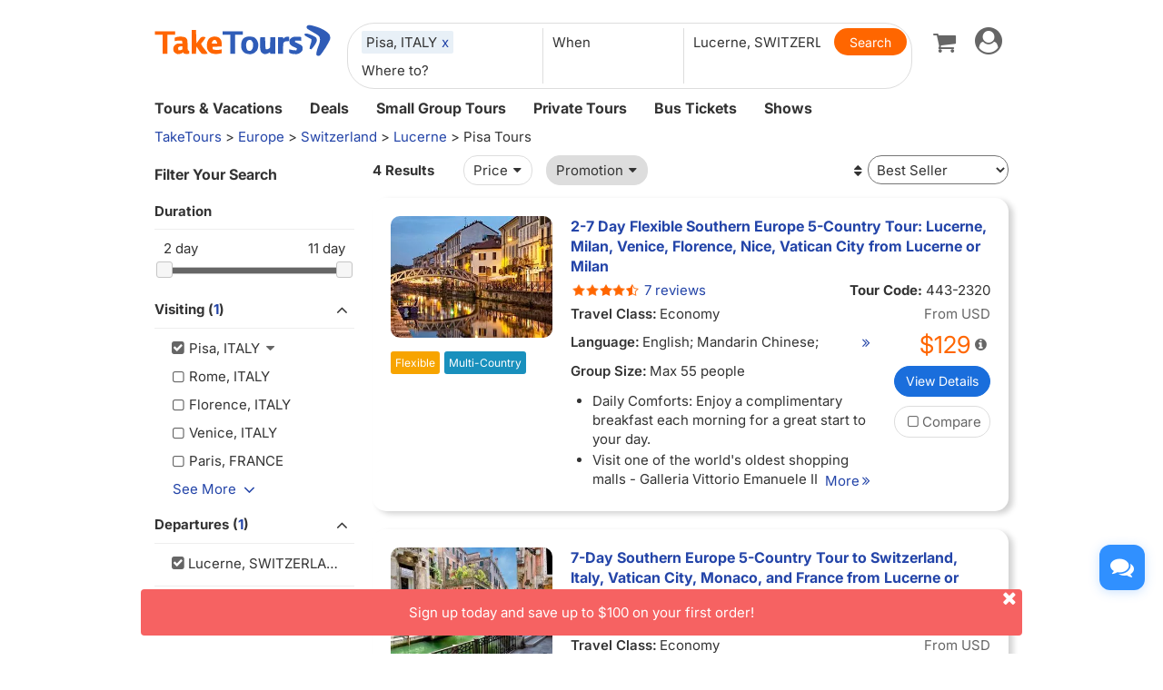

--- FILE ---
content_type: text/html
request_url: https://www.taketours.com/lucerne/pisa-tours/
body_size: 14231
content:
<!DOCTYPE html>
<html>
<head>
    <meta http-equiv="Content-Type" content="text/html; charset=UTF-8"/>
    <title>
        Pisa Tours from Lucerne with Discounted Prices and Deals - TakeTours
    </title>
    <meta name="keywords" content="Lucerne trip vacation packages sightseeing deals to Pisa tours from Lucerne"/>
    <meta name="description" content="Popular Lucerne to Pisa tours at the best prices. Discover all trip to Pisa tours from Lucerne with hotels and transportation included."/>
    
    <meta name="viewport" content="width=device-width, initial-scale=1.0, maximum-scale=1.0, minimum-scale=1.0, user-scalable=no">
    <link rel="shortcut icon" href="https://www.taketours.com/taketours.ico" type="image/x-icon"/>
<link href="/css/en/taketours/fontello.css" rel="stylesheet" type="text/css"/>
<link href="https://www.gotobus.com/css/jquery/jquery-ui.css?t=20251120.03" rel="stylesheet" type="text/css"/>
<link href="https://www.gotobus.com/css/html5/bootstrap.min.css?t=20251120.03" rel="stylesheet" type="text/css"/>
<link href="https://www.gotobus.com/css/html5/bootstrap-plugins.css?t=20251120.03" rel="stylesheet" type="text/css"/>
<link href="/css/en/taketours/base.css?t=20251120.03" rel="stylesheet" type="text/css"/>
<script type="text/javascript" src="https://www.gotobus.com/js/jquery/jquery-core.js?t=20251120.03"></script>
<script type="text/javascript" src="https://www.gotobus.com/js/init.base.js?t=20251120.03"></script>
<script type="text/javascript" src="/js/en/init.tour.js?t=20251120.03"></script>
<script type="text/javascript" src="https://www.gotobus.com/js/jquery/jquery-ui.js?t=20251120.03"></script>
<script type="text/javascript" src="https://www.gotobus.com/js/html5/bootstrap-core.js?t=20251120.03"></script>
<script type="text/javascript" src="https://www.gotobus.com/js/html5/bootstrap-plugins.js?t=20251120.03"></script>    <script language="javascript" src="/js/tour_search_v2.js?t=20251120.03"></script>
    <script language="javascript" src="/js/slide.js"></script>
    <script type="text/javascript">function restart_search_frame(is_mobile){toggle_search_frame(is_mobile, "204", "744", "", "", "");}</script>
    <script>
        $(document).ready(function () {
            $('.d_head_nav ul li a').addClass('default');
        });
        $(document).ready(function () {
            $('#d_nav li ul').hover(function () {
                    $(this).prev('li.d_list a.d_list_nav').addClass('active');
                },
                function () {
                    $(this).prev('li.d_list a.d_list_nav').removeClass('active');
                });
        });
        $(document).ready(function () {
            $('#d_nav').find('li').each(function () {
                if ($(this).find('ul').length > 0) {
                    $(this).hover(function () {
                            $(this).find('>ul').stop(true, true).slideDown(200);
                        },
                        function () {
                            $(this).find('>ul').stop(true, true).hide();
                        });
                }
            });
        });
    </script>
</head>
<body>
<script type="text/javascript">
			if(typeof(init_hybrid_app) != "undefined")
			{
				init_hybrid_app();
			}
		</script>
	
		<div class="container new-header-container">
			<header class="header header-content clearfix">
				<div class="logo pull-left"><a href="https://www.taketours.com"><img src="/images/logo.svg" title="TakeTours" alt="TakeTours" height="40"></a></div>
					
		<button type="button" class="pull-left toolbar-toggle navbar-toggle offcanvas-toggle visible-sm visible-xs" data-toggle="offcanvas" data-target="#toolbar-offcanvas" aria-expanded="false">
			<span class="sr-only">Toggle navigation</span>
			<span class="icon-bar"></span>
			<span class="icon-bar"></span>
			<span class="icon-bar"></span>
		</button>
	
					
		
		<script type="text/javascript" src="/js/tour_search_source.js?t=20251110.01" defer></script>
		<script type="text/javascript" src="/js/tour_search_frame_v6.js?t=20251110.01" defer></script>
	
			<div class="search-box-container search-box-container-new common-search-box-container">
				<div class="">
					<div id="yi-search" class="bg-col hidden-sm hidden-xs">
					<div class="center-block">
						
				<i id="search_box_close_icon" class="fa fa-lg icon-cancel-circled2 close-icon visible-sm visible-xs"></i>
			
						
		<form class="box-content" action="https://www.taketours.com/search/tour.do" method="get" id="search_tour_frame" onsubmit="return check_frame_params();">
			<div class="input-group">
				<div class="first-line clearfix">
					<div class="keywords">
						<label class="departure-city">Where to?</label>
						<div id="frame_destinations-dummy" class="ivy-custom-dummy d_search_city">
								<div class="d_search_city_div">
								<input class="d_search_input" style="width:100%;" placeholder="Where to?"/>
							</div>
						</div>
						<input type="hidden" id="frame_destinations" name="destinations" data-placeholder="Where to?"/>
						<div id="frame_destinations_overlay" class="destination_op none"></div>
					</div>
					
		
		<link href="https://www.gotobus.com/css/html5/daterangepicker.css" rel="preload" as="style" onload="this.onload=null;this.rel='stylesheet'"></link>
		<script type="text/javascript" src="https://www.gotobus.com/js/moment.min.js" defer></script>
		
		<script type="text/javascript" src="https://www.gotobus.com/js/moment-timezone.min.js" defer></script>
		<script type="text/javascript" src="https://www.gotobus.com/js/html5/daterangepicker.js" defer></script>
	
		<div class="departure col datesScopeSS">
			<label class="departure-date">
				When
			</label>
			
     
		<script type="module">
			   $('#date_range').daterangepicker({
					
			        "showDropdowns": true,
					
		"ranges": {
			'Tomorrow': [moment().add(1, 'days'), moment().add(1, 'days'), 2],
'Next 3 days': [moment(), moment().add(2, 'days'), 3],
'This Week': [moment().startOf('week'), moment().endOf('week'), 4],
'Next Week': [moment().add(1, 'week').startOf('week'), moment().add(1, 'week').endOf('week'), 5],
'This Month': [moment().startOf('month'), moment().endOf('month'), 6],
'Next Month': [moment().add(1, 'month').startOf('month'), moment().add(1, 'month').endOf('month'), 7],

		},
		"showCustomRangeLabel": true,
		"alwaysShowCalendars": true,
	
				
					"autoApply": true
			}, function(startDate, endDate, label, labelValue) {
				var start = startDate.format("YYYY-MM-DD");
				var end = endDate.format("YYYY-MM-DD");
				var start_us = startDate.format("MMM DD");
				var end_us = endDate.format("MMM DD");
				if(typeof label == 'undefined' || label == "Custom Range" || label == "")
		{
					
		if(start == end)
		{
			$('#date_range').find("span").html(start_us);
		}
		else
		{
			$('#date_range').find("span").html(start_us + " to " + end_us);
		}
	
			    		$('#searchByBar').val(1);
		}
		else
		{
			    	  $('#date_range').find("span").html(label);
			    	  $('#searchByBar').val(labelValue);
		}
				$('#date_range_start').val(start);
				$('#date_range_end').val(end);
			  });
			
		</script>
	
		<div class="flex-fill date-range tt-date-range" id="date_range" placeholder="When" custom_range_hyphen=" to " fullscreen_title="Select Date Range">
			<span class="datesScopeC"></span>
			
          <input type="hidden" id="searchByBar" name="searchByBar" value="0"/>
          <input type="hidden" id="date_range_start" name="date_range_start" value=""/>
          <input type="hidden" id="date_range_end" name="date_range_end" value=""/>
			
		<input type="hidden" id="search_by" value="When"/>
		<input type="hidden" id="frame_start_dates" name="start_dates"/>
	
				</div>
	
		</div>
	
					<div class="departure-city">
						<label id="frame_dep_ids_span" class="departure-city">From Where?</label>
						<div id="frame_dep_ids-dummy" class="ivy-custom-dummy d_search_city">
							<div class="d_search_city_div">
								<input class="d_search_input" placeholder="From Where?"/>
							</div>
						</div>
						<input type="hidden" id="frame_dep_ids" name="dep_ids" data-placeholder="From Where?"/>
						<div id="frame_dep_ids_overlay" class="destination_op none"></div>
				</div>
				<div class="submit">
					  <i class="fa fa-lg icon-search" onclick="$('#search_tour_frame').submit();"></i>
					  <input type="button" class="common-search-btn standardBut_Orange" value="Search" onclick="$('#search_tour_frame').submit();"/>
					<input type="submit" class="standardBut_Orange" value="Show Tours" normal_class="standardBut_Orange" disabled_class="btn btn-default disabled" default_text="Show Tours" matched_text_format="Show {0} Tours" not_matched_text="No match" style="width:176px;"/>
				</div>
			</div>
			</div>
			<input type="hidden" name="keywords" id="frame_keywords"/>
			<input type="hidden" id="frame_advance_back" value=""/>
			
		</form>
		<textarea id="frame_tour_search_ajax_data" class="none"></textarea>
	
					</div>
				</div>
			</div>
			</div>
		
					<div class="new-header">
						<div class="top-right pull-right hidden-xs">
					<ul class="list-unstyled">
						
		<li class="dropdown">
			<span data-toggle="dropdown" class="dropdown-toggle"><i class="fa fa-lg icon-globe"></i> EN</span>
			<ul role="menu" class="dropdown-menu">
				<li><a href="https://www.taketours.cn/?from=TT">Chinese (Simplified)</a></li>
			</ul>
		</li>
	
						
			<li class="dropdown" id="select_currency">
				<a href="" class="dropdown-toggle last-border lan_current_currency" data-toggle="dropdown"></a>
				<ul class="dropdown-menu" role="menu">
					
				<li><a href="javascript:void(0);" onclick="switch_currency('cad_currency');" class="lan_cad_currency">C$ CAD</a></li>
			
				<li><a href="javascript:void(0);" onclick="switch_currency('eur_currency');" class="lan_eur_currency">€ EUR</a></li>
			
				<li><a href="javascript:void(0);" onclick="switch_currency('cny_currency');" class="lan_cny_currency">￥ RMB</a></li>
			
				<li><a href="javascript:void(0);" onclick="switch_currency('usd_currency');" class="lan_usd_currency">$ USD</a></li>
			
				</ul>
				<input type="hidden" id="page_switch_currency" name="page_need_switch_currency" value="1"/>
				
				<input type="hidden" id="info_lan_cad_currency" name="info_lan_cad_currency" value="cad" form_usd_rate="1.40280500" symbol="C$"/>
			
				<input type="hidden" id="info_lan_eur_currency" name="info_lan_eur_currency" value="eur" form_usd_rate="0.86497300" symbol="€"/>
			
				<input type="hidden" id="info_lan_cny_currency" name="info_lan_cny_currency" value="cny" form_usd_rate="7.11980000" symbol="￥"/>
			
				<input type="hidden" id="info_lan_usd_currency" name="info_lan_usd_currency" value="usd" form_usd_rate="1" symbol="$"/>
			
			</li>
		
								
		<li>
			<a href="https://www.taketours.com/help" title="Support"><span class="new-help-icon"><i class="fa icon-help"></i></span></a>
		</li>
	
						
		<li class="dropdown" style="padding-right: 0px;">
		  <span data-toggle="dropdown" class="dropdown-toggle" href=""><i class="fa fa-lg icon-phone"></i></span>
			<ul role="menu" class="dropdown-menu">
				<li><a href="javascript:void(0);">+1-617-500-7002</a></li>
			</ul>
		</li>
	
								<li><a href="/cart/view?time=1762758396" id="lan_shopping_cart_new" title="Shopping Cart"><i class="icon-basket fa-lg"></i></a></li>
								<li id="tt_responsive_head_login" class="dropdown">
								    <a data-toggle="dropdown" class="dropdown-toggle" href="https://www.taketours.com/app/user-login.htm"><i class="icon-user-circle fa-lg"></i><i class="icon-angle-down"></i></a>
								    <ul role="menu" class="dropdown-menu">
								      <li><a href="https://www.taketours.com/app/user-login.htm" title="Log in or sign up"><i class="fa fa-lg icon-user"></i>Log in / Sign up</a></li>
								      
		<li>
			<a id="notification_span" href="https://www.taketours.com/app/member/notification/notification-status-list" title="Notifications">
					<i class="fa icon-mail-alt fa-lg"></i> Notifications
			</a>
		</li>
	
								      
		<li><a href="https://www.taketours.com/cgi-bin/ce.fcgi?a=my_wishlist" id="wishlist_head" title="My Wishlist"><i class="icon-heart-empty fa-lg"></i> My Wishlist</a></li>
	
								    </ul>
								</li>
					</ul>
				</div>
			</div>
					<div id="mobile-nav" class="new-mobile-header">
						<div>
						  <div>
					
		<button type="button" class="userbar-toggle navbar-toggle offcanvas-toggle" data-toggle="offcanvas" data-target="#navbar-offcanvas" aria-expanded="false">
			<span class="sr-only">Toggle navigation</span>
			<span class="icon-user-circle fa-2x"></span>
		</button>
	
					<span class="shopping-cart pull-right">
						<a id="lan_shopping_cart_nav" href="/cart/view?time=1762758396" title="Shopping Cart"><i class="icon-basket fa-lg"></i></a>
					</span>
				</div>
						  
		<div class="navbar-offcanvas navbar-offcanvas-right" id="toolbar-offcanvas">
			<ul class="nav">
				<li><a href="https://www.taketours.com/tours/">Tours &amp; Vacations</a></li>
				<li><a href="https://www.taketours.com/deals/">Deals</a></li>
				<li><a href="https://www.taketours.com/small-group-tours/">Small Group Tours</a></li>
				<li><a href="https://www.taketours.com/private-tours/">Private Tours</a></li>
				<li><a href="https://www.gotobus.com/bus-tickets/">Bus Tickets</a></li>
				<li><a href="https://www.taketours.com/las-vegas-nv/gigi-leung-in-concert-somewhere-in-time-las-vegas.html">Shows</a></li>
			</ul>
		</div>
	
				
		<div class="navbar-offcanvas navbar-offcanvas-right" id="navbar-offcanvas">
			<ul class="nav">
				<li id="welcome_span_nav">
					<a class="user" href="https://www.taketours.com/app/user-login.htm">
						<i class="fa icon-user fa-lg"></i> Log in / Sign up
					</a>
				</li>
				
           <li><a class="lan_current_currency_mb tt-currency" onclick="toggle_currency_mb();"></a></li>
		   <li class="currency-box-mb" style="display:none;">
			   <ul>
			     
				<li><a href="javascript:void(0);" onclick="switch_currency('cad_currency');" class="lan_cad_currency">C$ CAD</a></li>
			
				<li><a href="javascript:void(0);" onclick="switch_currency('eur_currency');" class="lan_eur_currency">€ EUR</a></li>
			
				<li><a href="javascript:void(0);" onclick="switch_currency('cny_currency');" class="lan_cny_currency">￥ RMB</a></li>
			
				<li><a href="javascript:void(0);" onclick="switch_currency('usd_currency');" class="lan_usd_currency">$ USD</a></li>
			
			   </ul>
		   </li>
		
				<li class="account-item-mb"><a href="https://www.taketours.com/app/member/account"><i class="fa fa-lg icon-gauge"></i> My Account</a></li>
				
		<li>
			<a id="notification_span_nav" href="https://www.taketours.com/app/member/notification/notification-status-list" title="Notifications">
					<i class="fa icon-mail-alt fa-lg"></i> Notifications
			</a>
		</li>
	
				
		<li><a href="https://www.taketours.com/cgi-bin/ce.fcgi?a=my_wishlist" id="wishlist_head_nav" title="My Wishlist"><i class="icon-heart-empty fa-lg"></i> My Wishlist</a></li>
	
				
		<li>
			<a href="https://www.taketours.com/help"><span class="new-help-icon"><i class="fa icon-help"></i></span> Support</a>
		</li>
	
				
		<li>
		  <a href="javascript:void(0);"><i class="fa fa-lg icon-phone"></i>+1-617-500-7002</a>
		</li>
	
				
     <li class="language-item-mb"><a href="https://www.taketours.cn/?from=TT"><i class="fa fa-lg icon-globe"></i> Chinese (Simplified)</a></li>
	
			</ul>
		</div>
	
			</div>
		</div>
			</header>		
			
		<div id="fixed-searchbar-wrapper" class="visible-xs visible-sm">
			<div id="fixed-searchbar" class="container" style="width:100%;background-color:#fff;z-index:99;padding:0 15px;">
				<div style="font-size:18px;border:1px solid #ddd;border-radius:15px;padding:10px;margin:10px 0;cursor:pointer;display:flex;align-items:center;" onclick="goto_search_box();">
					<i class="icon-search" style="color:#666;margin-right:5px;"></i>
					<span style="color:#666;">Search for a place</span>
				</div>
			</div>
		</div>
	
		<script type="text/javascript" defer>
			function goto_search_box()
			{
					$(".search-reasults-text").closest(".container").hide();
					$(".search-box-container").find(".slider_range").addClass("slider_lg");
				$(".search-box-container").addClass("yi-search-mb-container");
				$(".search-box-container.common-search-box-container").insertBefore("#fixed-searchbar-wrapper");
				$(".new-header-container #fixed-searchbar").hide();
				$(document.body).append("<div class='ui-widget-overlay search-box-overlay'></div>");
		    $(".search-box-overlay").css("opacity", 0.6);
		    $("#search_box_close_icon").on('click',function(event){
		    	 $(".search-box-overlay").remove();
					$(".new-header-container #fixed-searchbar").show();
					$(".search-box-container.common-search-box-container").insertBefore(".new-header-container .new-header");
					$(".search-box-container").removeClass("yi-search-mb-container");
						$(".search-box-container").find(".slider_range").removeClass("slider_lg");
		    	 $(".search-reasults-text").closest(".container").show();
		    });
			}
		</script>
	
		</div>
		<script type="text/javascript" defer>
			$(document).ready(function() {
				tour_cookie_login("https://www.taketours.com/cgi-bin/app.fcgi", "https://www.taketours.com/cgi-bin/app.fcgi", "https://www.taketours.com/cgi-bin/ce.fcgi");
				switch_currency();
			});
		</script>
		<script type="text/javascript" src="/js/second_line.js" async></script>
		
		<script type="text/javascript" defer>
			$(function(){
				if("www.taketours.com" != "" && (location.hostname != "www.taketours.com" || document.domain != "www.taketours.com"))
				{
					return;
				}
				if($('.ask-question-icon').length > 0)
				{
					return;
				}
				if(typeof(is_hybrid_app) != "undefined" && is_hybrid_app())
				{
					return;
				}
				var askQuestionIcon = $('<div class="ask-question-icon " style="z-index:1001;position: fixed;right:20px;bottom:70px;"></div>');
				var askQuestionIconA = $('<span style="cursor:pointer;"></span>');
				var askQuestionIconAI = $('<i style="box-shadow: 0px 2px 12px 0 rgba(48, 144, 255, .25);font-size: 26px;display: inline-flex;background-color: #3090ff;color: #fff;padding: 12px 7px;border-radius: 12px;" class="icon-chat fa-2x"></i>');
				askQuestionIconA.append(askQuestionIconAI);
				askQuestionIcon.append(askQuestionIconA);
				$('body').append(askQuestionIcon);
				if($('.ivychat-click-desktop').length > 0 && $('.ivychat-click-mobile').length > 0)
				{
					$(".ask-question-icon").hide();
				}
				else
				{
					if($('.ivychat-click-mobile').length > 0)
					{
						$(".ask-question-icon").addClass("hidden-xs");
					}
					var u = navigator.userAgent;
					if(u.match(/Android/i)||u.match(/iPhone|iPad|iPod/i)){
						var icon = document.querySelector(".ask-question-icon");
						icon.addEventListener("touchmove", function(e) {
							var maxW = document.documentElement.clientWidth - icon.offsetWidth;
							var maxH = document.documentElement.clientHeight - icon.offsetHeight;
							e.preventDefault();
							var ev = e || window.event;
							var touch = ev.targetTouches[0];
							var Left = touch.clientX - icon.offsetWidth / 2;
							var Top = touch.clientY - icon.offsetHeight / 2;
							if (Left < 0) {
								Left = 0;
							} else if (Left >= maxW) {
								Left = maxW;
							}
							if (Top < 0) {
								Top = 0;
							} else if (Top >= maxH) {
								Top = maxH;
							}
							icon.style.right = (maxW - Left) + "px";
							icon.style.bottom = (maxH - Top) + "px";
						},false);
					}
				}
				
		var askQuestionSlider = $('<div id="ask-question-slider" class="ask-question-slider" style="position:fixed;bottom:0;z-index:2000;overflow:hidden;background:#fff;display:none;"><div style="height:100%;" class="ask-content"><div class="ask-loading" style="height:100%;display:flex;justify-content: center;align-items:center;"><img src="/images/large-loading.gif"/></div></div></div>');
		$("body").append(askQuestionSlider);
		var u = navigator.userAgent;
		if(u.match(/Android/i)||u.match(/iPhone|iPad|iPod/i)){
			$('.ask-question-slider').css('width','100%');
			$('.ask-question-slider').css('height','100%');
			$('.ask-question-slider').css('right',0);
			$('.ask-question-slider').css('bottom',0);
			$('.ask-question-slider').css('border-radius','');
			$('.ask-question-slider').css('box-shadow','');
		}else{
			$('.ask-question-slider').css('width','375px');
			$('.ask-question-slider').css('height','600px');
			$('.ask-question-slider').css('right','20px');
			$('.ask-question-slider').css('bottom',0);
			$('.ask-question-slider').css('border-radius','10px 10px 0 0');
			$('.ask-question-slider').css('box-shadow','0 0 20px #ccc');
		}
		$(".ask-question-icon").click(function(e) {
			e.preventDefault();
			$(".ask-question-slider").fadeIn(500);
			if(u.match(/Android/i)||u.match(/iPhone|iPad|iPod/i)){
				$("body").css('overflow',"hidden");
			}
			if ($('.ask-content iframe.chat').length === 0) {
				var iframe=$('<iframe src="https://www.taketours.com/chat/live-taketours.html" class="chat" scrolling="no" style="height:100%;width:100%;border:none;" name="chatframe"></iframe>');
				$('.ask-content').append(iframe);
				$("iframe.chat").on("load", function(){
					$('.ask-loading').hide();
				});
			}
            $("i.icon-chat").removeClass("icon-chat-shimmer");
		});
	
				$(".ivychat-click").click(function() {
					$(".ask-question-icon").click();
				});
			});
		</script>
	
	
		<nav id="site-nav" class="navbar hidden-sm hidden-xs clearfix">
		 	 <div class="container">
					<div class="navbar-default collapse navbar-collapse">
						<ul class="nav navbar-nav">
							<li class="dropdown ">
							<a class="dropdown-toggle"  role="button" href="https://www.taketours.com/tours/" style="padding-left:0px;">Tours & Vacations</a>
							    <div class="dropdown-menu tour-vacation-menu" role="menu">
					<div class="tour-vacation-menu-box">
						<div class="menu-group">
					<div class="menu-item default-menu active" region="northern-america">
						<dl class="recommend-menu">
							<dt>
								North America <i class="icon-angle-right fa-lg"></i>						
							</dt>
						</dl>
					</div>
				
					<div class="menu-item " region="europe">
						<dl class="recommend-menu">
							<dt>
								<a href="/europe/">Europe <i class="icon-angle-right fa-lg"></i></a>						
							</dt>
						</dl>
					</div>
				
					<div class="menu-item " region="latin-america">
						<dl class="recommend-menu">
							<dt>
								<a href="/latin-america/">Latin America <i class="icon-angle-right fa-lg"></i></a>						
							</dt>
						</dl>
					</div>
				
					<div class="menu-item " region="asia">
						<dl class="recommend-menu">
							<dt>
								<a href="/asia/">Asia <i class="icon-angle-right fa-lg"></i></a>						
							</dt>
						</dl>
					</div>
				
					<div class="menu-item " region="africa">
						<dl class="recommend-menu">
							<dt>
								<a href="/africa/">Africa <i class="icon-angle-right fa-lg"></i></a>						
							</dt>
						</dl>
					</div>
				
					<div class="menu-item " region="New Zealand">
						<dl class="recommend-menu">
							<dt>
								Oceania <i class="icon-angle-right fa-lg"></i>						
							</dt>
						</dl>
					</div>
				</div>
						
					<div class="sub-menu default-menu active" region="northern-america">
						
						<div class="row-sub">
							<span class="label-sub">
							<a href="/west-coast-tours/">US West</a>
							</span>
							<ul class="city-list clearfix">
							 <li><a href="/los-angeles-ca/">Los Angeles</a></li><li><a href="/san-francisco-ca/">San Francisco</a></li><li><a href="/las-vegas-nv/">Las Vegas</a></li><li><a href="/yosemite-national-park-tours/">Yosemite</a></li><li><a href="/denver-co/">Denver</a></li><li><a href="/hawaii/">Hawaii</a></li>
							</ul>
						</div>
					
						<div class="row-sub">
							<span class="label-sub">
							<a href="/east-coast-tours/">US East</a>
							</span>
							<ul class="city-list clearfix">
							 <li><a href="/new-york-ny/">New York</a></li><li><a href="/niagara-falls-ny/">Niagara Falls</a></li><li><a href="/washington-dc/">Washington DC</a></li><li><a href="/boston-ma/">Boston</a></li><li><a href="/miami-fl/">Miami / Orlando</a></li><li><a href="/philadelphia-pa/">Philadelphia</a></li>
							</ul>
						</div>
					
						<div class="row-sub">
							<span class="label-sub">
							<a href="/national-park/">US National Park</a>
							</span>
							<ul class="city-list clearfix">
							 <li><a href="/grand-canyon-tours/">Grand Canyon</a></li><li><a href="/antelope-canyon-tours/">Antelope Canyon</a></li><li><a href="/yellowstone-tours/">Yellowstone</a></li><li><a href="/mount-rushmore-national-memorial-tours/">Mount Rushmore</a></li><li><a href="/yosemite-national-park-tours/">Yosemite</a></li><li><a href="/alaska/">Alaska</a></li>
							</ul>
						</div>
					
						<div class="row-sub">
							<span class="label-sub">
							<a href="/canadian-rockies-tours/">Canadian Rockies & Canada West</a>
							</span>
							<ul class="city-list clearfix">
							 <li><a href="/vancouver/">Vancouver</a></li><li><a href="/calgary/">Calgary</a></li><li><a href="/banff-national-park/">Banff National Park</a></li><li><a href="/jasper-national-park/">Jasper National Park</a></li><li><a href="/yoho-national-park/">Yoho National Park</a></li><li><a href="/canadian-rockies-tours/columbia-icefield/">Columbia Icefield</a></li>
							</ul>
						</div>
					
						<div class="row-sub">
							<span class="label-sub">
							<a href="/eastern-canada/">Canada East</a>
							</span>
							<ul class="city-list clearfix">
							 <li><a href="/toronto/">Toronto</a></li><li><a href="/montreal/">Montreal</a></li><li><a href="/quebec-city/">Quebec City</a></li><li><a href="/niagara-falls-canada-tours/">Candian Niagara Falls</a></li><li><a href="/ottawa/">Ottawa</a></li><li><a href="/prince-edward-island/">Prince Edward Island</a></li>
							</ul>
						</div>
					
					</div>
				
					<div class="sub-menu " region="europe">
						
						<div class="row-sub">
							<span class="label-sub">
							Western Europe
							</span>
							<ul class="city-list clearfix">
							 <li><a href="/france/">France</a></li><li><a href="/united-kingdom/">United Kingdom</a></li><li><a href="/germany/">Germany</a></li><li><a href="/netherlands/">Netherlands</a></li><li><a href="/belgium/">Belgium</a></li><li><a href="/austria/">Austria</a></li>
							</ul>
						</div>
					
						<div class="row-sub">
							<span class="label-sub">
							Southern Europe
							</span>
							<ul class="city-list clearfix">
							 <li><a href="/italy/">Italy</a></li><li><a href="/spain/">Spain</a></li><li><a href="/portugal/">Portugal</a></li><li><a href="/greece/">Greece</a></li><li><a href="/vatican-city/">Vatican City</a></li>
							</ul>
						</div>
					
						<div class="row-sub">
							<span class="label-sub">
							Eastern Europe
							</span>
							<ul class="city-list clearfix">
							 <li><a href="/poland/">Poland</a></li><li><a href="/czech-republic">Czech Republic</a></li><li><a href="/hungary">Hungary</a></li><li><a href="/slovakia/">Slovakia</a></li><li><a href="/balkans">Balkan</a></li>
							</ul>
						</div>
					
						<div class="row-sub">
							<span class="label-sub">
							Northern Europe
							</span>
							<ul class="city-list clearfix">
							 <li><a href="/sweden/">Sweden</a></li><li><a href="/norway/">Norway</a></li><li><a href="/denmark/">Denmark</a></li><li><a href="/iceland/">Iceland</a></li><li><a href="/estonia/">Estonia</a></li><li><a href="/latvia/">Latvia</a></li>
							</ul>
						</div>
					
						<div class="row-sub">
							<span class="label-sub">
							Central
							</span>
							<ul class="city-list clearfix">
							 <li><a href="/switzerland/">Switzerland</a></li><li><a href="/austria/">Austria</a></li><li><a href="/bosnia-and-herzegovina/">Bosnia and Herzegovina</a></li>
							</ul>
						</div>
					
					</div>
				
					<div class="sub-menu " region="latin-america">
						
						<div class="row-sub">
							<span class="label-sub">
							<a href="/mexico/">Mexico</a>
							</span>
							<ul class="city-list clearfix">
							 <li><a href="/cancun/">Cancun and Riviera Maya</a></li><li><a href="/mexico-city/">Mexico City</a></li>
							</ul>
						</div>
					
						<div class="row-sub">
							<span class="label-sub">
							South America
							</span>
							<ul class="city-list clearfix">
							 <li><a href="/peru/">Peru</a></li><li><a href="/bolivia/">Bolivia</a></li><li><a href="/brazil/">Brazil</a></li><li><a href="/argentina/">Argentina</a></li>
							</ul>
						</div>
					
						<div class="row-sub">
							<span class="label-sub">
							Caribbean
							</span>
							<ul class="city-list clearfix">
							 <li><a href="/aruba/">Aruba</a></li>
							</ul>
						</div>
					
					</div>
				
					<div class="sub-menu " region="asia">
						
						<div class="row-sub">
							<span class="label-sub">
							East Asia
							</span>
							<ul class="city-list clearfix">
							 <li><a href="/japan/">Japan</a></li><li><a href="/south-korea/">South Korea</a></li>
							</ul>
						</div>
					
						<div class="row-sub">
							<span class="label-sub">
							Southeast Asia
							</span>
							<ul class="city-list clearfix">
							 <li><a href="/vietnam/">Vietnam</a></li>
							</ul>
						</div>
					
						<div class="row-sub">
							<span class="label-sub">
							South Asia
							</span>
							<ul class="city-list clearfix">
							 <li><a href="/india/">India</a></li>
							</ul>
						</div>
					
						<div class="row-sub">
							<span class="label-sub">
							West Asia
							</span>
							<ul class="city-list clearfix">
							 <li><a href="/turkey/">Turkey</a></li>
							</ul>
						</div>
					
					</div>
				
					<div class="sub-menu " region="africa">
						
						<div class="row-sub">
							<span class="label-sub">
							Nothern Afirca
							</span>
							<ul class="city-list clearfix">
							 <li><a href="/morocco/">Morocco</a></li><li><a href="/egypt/">Egypt</a></li>
							</ul>
						</div>
					
					</div>
				
					<div class="sub-menu " region="New Zealand">
						
						<div class="row-sub">
							<span class="label-sub">
							<a href="/new-zealand/">New Zealand</a>
							</span>
							<ul class="city-list clearfix">
							 
							</ul>
						</div>
					
					</div>
				
					</div>
			  </div>
							</li>	
							<li class="">
                            <a href="https://www.taketours.com/deals/">Deals</a>
							</li>
							<li class="dropdown">
								<a class="dropdown-toggle" role="button"  href="https://www.taketours.com/small-group-tours/">Small Group Tours</a>
							</li>
							<li class=""><a href="https://www.taketours.com/private-tours/">Private Tours</a></li>								
							<li class=""><a href="https://www.gotobus.com/bus-tickets/">Bus Tickets</a></li>							
						<li class=""><a href="https://www.taketours.com/las-vegas-nv/gigi-leung-in-concert-somewhere-in-time-las-vegas.html">Shows</a></li>
						</ul>
					</div>
			 </div>	
		  </nav>
<style>.d_menu{margin:auto;max-width:960px;padding:5px;background-color:#F2F2F2;border-bottom:1px solid #CCCCCC;}#d_menuL{	max-width:720px;}#d_menuR{	overflow:hidden;}.d_right{position:relative;padding:5px;background-color:#FFFFFF;box-shadow:0 0 5px #999999;border-radius:4px;}.d_map{position:absolute;bottom:5px;padding:2px 8px;background-color:#FFFFFF;}</style><script type="text/javascript">$(document).ready(function() {$("#fixed-searchbar-wrapper span").text("Pisa Tours from Lucerne").css("color", "")});</script>
<div id='searchbox'>
    
</div>
<div class="container search-reasults-container">
    <div class="row">
        <div class="search-reasults-bre n_statenav col-md-12 ivy-app-hidden">
            <div style="white-space:nowrap;overflow:hidden;text-overflow:ellipsis;"><span><a href="/">TakeTours</a> &gt;</span> <span><a href="https://www.taketours.com/europe/">Europe</a> &gt;</span> <span><a href="https://www.taketours.com/switzerland/">Switzerland</a> &gt;</span> <span><a href="https://www.taketours.com/lucerne/">Lucerne</a></span> &gt; Pisa Tours</div>
		
			<script type="application/ld+json">
			{
			  "@context": "http://schema.org",
	  		"@type": "BreadcrumbList",
	  		"itemListElement": [
	  		{
		    "@type": "ListItem",
		    "position": 1,
		   	"item": {
		    "@id": "https://www.taketours.com",
		    "name": "TakeTours"
		    }
	  },{
		    "@type": "ListItem",
		    "position": 2,
		   	"item": {
		    "@id": "https://www.taketours.com/europe/",
		    "name": "Europe"
		    }
	  },{
		    "@type": "ListItem",
		    "position": 3,
		   	"item": {
		    "@id": "https://www.taketours.com/switzerland/",
		    "name": "Switzerland"
		    }
	  },{
		    "@type": "ListItem",
		    "position": 4,
		   	"item": {
		    "@id": "https://www.taketours.com/lucerne/",
		    "name": "Lucerne"
		    }
	  },{
		    "@type": "ListItem",
		    "position": 5,
		   	"item": {
		    "@id": "/lucerne/pisa-tours/",
		    "name": "Pisa Tours"
		    }
	  }
	  		]
			}
		</script>
        </div>
        <div class="col-md-3 filter-sidebar widget">
            <input type="hidden" name="routeId" id="routeId" value="260690"/>
            <input type="hidden" name="pageNum" id="pageNum" value="1"/>
            <input type="hidden" name="search_pids" id="search_pids" value="23204,193258,197652,201082"/>
            <input type="hidden" name="search_total" id="search_total" value="4"/>
            <input id="searchTour" value="https://www.taketours.com/search/tour.do" type="hidden"/>
            <form action="https://www.taketours.com/search/tour.do" method="get" onsubmit="" class="ivySchedulesForm" id="tour_search" name="tour_search">
                <input type="hidden"  value="744"  name="dep_ids"  id="dep_ids"  />
<input type="hidden"  value=""  name="attractions"  id="attractions"  />
<input type="hidden"  value="204"  name="destinations"  id="destinations"  />
<input type="hidden"  value=""  name="season_groups"  id="season_groups"  />
<input type="hidden"  value=""  name="min_price"  id="min_price"  />
<input type="hidden"  value=""  name="max_price"  id="max_price"  />
<input type="hidden"  value=""  name="lowest_price"  id="lowest_price"  />
<input type="hidden"  value=""  name="left_point"  id="left_point"  />
<input type="hidden"  value=""  name="right_point"  id="right_point"  />
<input type="hidden"  value=""  name="promotion_type"  id="promotion_type"  />
<input type="hidden"  value=""  name="pageNum"  id="pageNum"  />
<input type="hidden"  value=""  name="keywords"  id="keywords"  />
<input type="hidden"  value=""  name="order"  id="order"  />
<input type="hidden"  value=""  name="duration"  id="duration"  />
<input type="hidden"  value=""  name="start_dates"  id="start_dates"  />
<input type="hidden"  value=""  name="regions"  id="regions"  />
<input type="hidden"  value=""  name="endingCities"  id="endingCities"  />
<input type="hidden"  value=""  name="product_group"  id="product_group"  />
<input type="hidden"  value="204"  name="fdes"  id="fdes"  />
<input type="hidden"  value="744"  name="fdep"  id="fdep"  />
<input type="hidden"  value=""  name="fkys"  id="fkys"  />
<input type="hidden"  value=""  name="fdur"  id="fdur"  />
<input type="hidden"  value=""  name="fst"  id="fst"  />
<input type="hidden"  value=""  name="fres"  id="fres"  />
<input type="hidden"  value=""  name="airport_pick_up"  id="airport_pick_up"  />
<input type="hidden"  value=""  name="filterRegions"  id="filterRegions"  />
<input type="hidden"  value=""  name="filterDestinations"  id="filterDestinations"  />
<input type="hidden"  value=""  name="filterAttractions"  id="filterAttractions"  />
<input type="hidden"  value=""  name="filterDepartures"  id="filterDepartures"  />
<input type="hidden"  value=""  name="filterEndingCities"  id="filterEndingCities"  />
<input type="hidden"  value=""  name="filterDurations"  id="filterDurations"  />
<input type="hidden"  value=""  name="filterMaxPrice"  id="filterMaxPrice"  />
<input type="hidden"  value=""  name="filterMinPrice"  id="filterMinPrice"  />
<input type="hidden"  value=""  name="filterStartDates"  id="filterStartDates"  />
<input type="hidden"  value=""  name="filterPromotions"  id="filterPromotions"  />
<input type="hidden"  value=""  name="filterKeywords"  id="filterKeywords"  />
<input type="hidden"  value=""  name="filterLanguages"  id="filterLanguages"  />
<input type="hidden"  value=""  name="filterGroupSize"  id="filterGroupSize"  />
<input type="hidden"  value=""  name="filterTravelClass"  id="filterTravelClass"  />
<input type="hidden"  value=""  name="filterFeatures"  id="filterFeatures"  />

            </form>
            <div class="filter">
                <div style="padding: 10px 0" class="font16"><strong>Filter Your Search</strong></div>
                <div class="sub-filter">
                    <div name="tour_filter" class="tour-filter-line"><h3 class="filter-title clearfix">Duration</h3><div class="filter-item"><div class="duration_range clearfix"><div class="pull-left"><span class="duration_min">2</span> day</div><div class="pull-right"><span class="duration_max">11</span> day</div></div><div id="duration_slider_range" class="slider_range"></div><input type="hidden" id="start_days" class="start_range_days" name="start_days" value="2"/><input type="hidden" id="end_days" class="end_range_days" name="end_days" value="11"/></div></div>
                    <h3 class="filter-title clearfix" onclick="toggle_filter('visiting')">Visiting (<strong style="color:#2344a8;">1</strong>)<i alt="down" id="filter_icon_down_visiting" class="icon-angle-up fa-lg icon-filter" style="display: block;"></i><i alt="up" id="filter_icon_up_visiting" class="icon-angle-down fa-lg icon-filter" style="display: none;"></i></h3><div class="filter-item scroll" id="filter_visiting"><dl onclick="showOrHideChild(event,this);"><dd class="clearfix"><i class="icon-ok-squared" style="color: #666;" readonly value="204"></i><span class="city-name">Pisa, ITALY<i name="icon" class="icon-down-dir"></i></span></dd><div class="city-box adjust-box" style="display: none;"><div style="margin-top:10px;margin-bottom:5px;white-space: nowrap;"><a href="javascript:void(0);" onclick="clearFilterCheckbox(this,'filterAttractions')" style="font-size:12px;color:#4a75d8;">Clear</a><i class="floatR icon-cancel" onclick="$(this).parent().parent().parent().find('.icon-up-dir').attr('class','icon-down-dir');$(this).parent().parent().hide();$('#filter_visiting').attr('style','');"></i></div><ul class="scroll"><li><i class="icon-check-empty" onclick="changeFilterValue(event,this,4505,'filterAttractions')"" name="filterAttractions" value="4505"></i><span style="margin-left: 23px;display:inline-block;">Leaning Tower of Pisa, Pisa, Italy</span></li><li><i class="icon-check-empty" onclick="changeFilterValue(event,this,4562,'filterAttractions')"" name="filterAttractions" value="4562"></i><span style="margin-left: 23px;display:inline-block;">Piazza dei Miracoli, Pisa, Italy</span></li></ul></div></dl><dl><dd class="clearfix"><i class="icon-check-empty" onclick="changeFilterValue(event,this,159,'filterDestinations')" name="filterDestinations" value="159"></i><span class="city-name">Rome, ITALY</span></dd></dl><dl><dd class="clearfix"><i class="icon-check-empty" onclick="changeFilterValue(event,this,202,'filterDestinations')" name="filterDestinations" value="202"></i><span class="city-name">Florence, ITALY</span></dd></dl><dl><dd class="clearfix"><i class="icon-check-empty" onclick="changeFilterValue(event,this,467,'filterDestinations')" name="filterDestinations" value="467"></i><span class="city-name">Venice, ITALY</span></dd></dl><dl><dd class="clearfix"><i class="icon-check-empty" onclick="changeFilterValue(event,this,157,'filterDestinations')" name="filterDestinations" value="157"></i><span class="city-name">Paris, FRANCE</span></dd></dl><dl style="display:none;"><dd class="clearfix"><i class="icon-check-empty" onclick="changeFilterValue(event,this,744,'filterDestinations')" name="filterDestinations" value="744"></i><span class="city-name">Lucerne, SWITZERLAND</span></dd></dl><dl style="display:none;"><dd class="clearfix"><i class="icon-check-empty" onclick="changeFilterValue(event,this,535,'filterDestinations')" name="filterDestinations" value="535"></i><span class="city-name">Barcelona, SPAIN</span></dd></dl><dl style="display:none;"><dd class="clearfix"><i class="icon-check-empty" onclick="changeFilterValue(event,this,160,'filterDestinations')" name="filterDestinations" value="160"></i><span class="city-name">Milan, ITALY</span></dd></dl><dl style="display:none;"><dd class="clearfix"><i class="icon-check-empty" onclick="changeFilterValue(event,this,513,'filterDestinations')" name="filterDestinations" value="513"></i><span class="city-name">Nice, FRANCE</span></dd></dl><dl style="display:none;"><dd class="clearfix"><i class="icon-check-empty" onclick="changeFilterValue(event,this,1659,'filterDestinations')" name="filterDestinations" value="1659"></i><span class="city-name">Cannes, FRANCE</span></dd></dl><dl style="display:none;"><dd class="clearfix"><i class="icon-check-empty" onclick="changeFilterValue(event,this,4170,'filterDestinations')" name="filterDestinations" value="4170"></i><span class="city-name">Grasse, FRANCE</span></dd></dl><dl style="display:none;"><dd class="clearfix"><i class="icon-check-empty" onclick="changeFilterValue(event,this,4203,'filterDestinations')" name="filterDestinations" value="4203"></i><span class="city-name">Vatican City, ITALY</span></dd></dl><dl style="display:none;"><dd class="clearfix"><i class="icon-check-empty" onclick="changeFilterValue(event,this,4159,'filterDestinations')" name="filterDestinations" value="4159"></i><span class="city-name">Chambord, FRANCE</span></dd></dl><dl style="display:none;"><dd class="clearfix"><i class="icon-check-empty" onclick="changeFilterValue(event,this,2948,'filterDestinations')" name="filterDestinations" value="2948"></i><span class="city-name">Dijon, FRANCE</span></dd></dl><dl style="display:none;"><dd class="clearfix"><i class="icon-check-empty" onclick="changeFilterValue(event,this,2747,'filterDestinations')" name="filterDestinations" value="2747"></i><span class="city-name">Monaco City, Monaco</span></dd></dl><dl style="display:none;"><dd class="clearfix"><i class="icon-check-empty" onclick="changeFilterValue(event,this,18211,'filterDestinations')" name="filterDestinations" value="18211"></i><span class="city-name">Arles, FRANCE</span></dd></dl><dl style="display:none;"><dd class="clearfix"><i class="icon-check-empty" onclick="changeFilterValue(event,this,1696,'filterDestinations')" name="filterDestinations" value="1696"></i><span class="city-name">Avignon, FRANCE</span></dd></dl><dl style="display:none;"><dd class="clearfix"><i class="icon-check-empty" onclick="changeFilterValue(event,this,2884,'filterDestinations')" name="filterDestinations" value="2884"></i><span class="city-name">Bordeaux, FRANCE</span></dd></dl><dl style="display:none;"><dd class="clearfix"><i class="icon-check-empty" onclick="changeFilterValue(event,this,18217,'filterDestinations')" name="filterDestinations" value="18217"></i><span class="city-name">Gordes, FRANCE</span></dd></dl><dl style="display:none;"><dd class="clearfix"><i class="icon-check-empty" onclick="changeFilterValue(event,this,50624,'filterDestinations')" name="filterDestinations" value="50624"></i><span class="city-name">Carcassonne, FRANCE</span></dd></dl><dl style="display:none;"><dd class="clearfix"><i class="icon-check-empty" onclick="changeFilterValue(event,this,39150,'filterDestinations')" name="filterDestinations" value="39150"></i><span class="city-name">Lugano, SWITZERLAND</span></dd></dl><dl style="display:none;"><dd class="clearfix"><i class="icon-check-empty" onclick="changeFilterValue(event,this,15222,'filterDestinations')" name="filterDestinations" value="15222"></i><span class="city-name">Loire Valley, FRANCE</span></dd></dl><dl style="display:none;"><dd class="clearfix"><i class="icon-check-empty" onclick="changeFilterValue(event,this,32669,'filterDestinations')" name="filterDestinations" value="32669"></i><span class="city-name">Andorra, Andorra</span></dd></dl><dl style="display:none;"><dd class="clearfix"><i class="icon-check-empty" onclick="changeFilterValue(event,this,133157,'filterDestinations')" name="filterDestinations" value="133157"></i><span class="city-name">Eze, FRANCE</span></dd></dl><dl style="display:none;"><dd class="clearfix"><i class="icon-check-empty" onclick="changeFilterValue(event,this,4753,'filterDestinations')" name="filterDestinations" value="4753"></i><span class="city-name">Lourdes, FRANCE</span></dd></dl><div class="left-filter-more-div"><a class="left-filter-more" onclick="toggle_left_filter(this, 5);" href="javascript:void(0);">See More<i class="fa fa-lg icon-angle-down"></i></a></div></div>
                    <div name='tour_filter'><h3 class="filter-title clearfix" onclick="toggle_filter('departure')"><span>Departures (<strong style="color:#2344a8;">1</strong>)</span><i alt="down" id="filter_icon_down_departure" class="icon-angle-up fa-lg icon-filter" style="display: block;"></i><i alt="up" id="filter_icon_up_departure" class="icon-angle-down fa-lg icon-filter" style="display: none;"></i></h3><div class="filter-item scroll" id="filter_departure"><dl><dd class="dots"><input style="display:none" type="checkbox" checked  name="departures" id="departures744" value="744"><a href="javascript:void(0)"><i class="icon-ok-squared" name="filterDepartures" value="744" style="color: #666;" readonly id="dep_icon_744"></i>Lucerne, SWITZERLAND</a><span class="c666"> (4)</span></dd></dl><dl><dd class="dots"><input style="display:none" type="checkbox"  name="departures" id="departures160" value="160"><a href="javascript:void(0)" onclick="changeFilterDepOrEndCity(this,160,'filterDepartures');"><i class="icon-check-empty" name="filterDepartures" value="160" id="dep_icon_160"></i>Milan, ITALY</a><span class="c666"> (4)</span></dd></dl></div></div>
                    <div name='tour_filter'><h3 class="filter-title clearfix" onclick="toggle_filter('ending_city')"> <span>Ending Cities</span> <i alt="down" id="filter_icon_down_ending_city" class="icon-angle-up fa-lg icon-filter" style="display: block;"></i><i alt="up" id="filter_icon_up_ending_city" class="icon-angle-down fa-lg icon-filter" style="display: none;"></i></h3><div class="filter-item scroll" id="filter_ending_city"><dl><dd class="dots"><input style="display:none" type="checkbox"  name="ending_cities" id="ending_cities157" value="157"><a href="javascript:void(0)" onclick="changeFilterDepOrEndCity(this,157,'filterEndingCities');"><i class="icon-check-empty" name="filterEndingCities" value="157" id="endCityIcon157"></i>Paris, FRANCE</a><span class="c666"> (1)</span></dd></dl><dl><dd class="dots"><input style="display:none" type="checkbox"  name="ending_cities" id="ending_cities744" value="744"><a href="javascript:void(0)" onclick="changeFilterDepOrEndCity(this,744,'filterEndingCities');"><i class="icon-check-empty" name="filterEndingCities" value="744" id="endCityIcon744"></i>Lucerne, SWITZERLAND</a><span class="c666"> (3)</span></dd></dl><dl></div></div>
                    <div name='tour_filter'><h3 class="filter-title clearfix"><span>Keywords</span></h3><div class="filter-item d-flex"><input class="form-control input-sm" style="margin-right: 8px;flex: 0 1 auto;" type='text' id='sKeywords' name='sKeywords' value='' placeholder="Keywords"><button onclick="search_keywords();" type="button" class="btn btn-default btn-sm"/>Go</div></div>
                    <div name="tour_filter"><h3 class="filter-title clearfix">Feature</h3><div class="filter-item"><dl><dd class="dots"><a href="javascript:void(0);" onclick="changeFilterValue(event, this, '', 'filterFeatures', true);"><i class="icon-check-empty" value="tag_86" name="filterFeatures"></i>Flexible</a></dd></dl><dl><dd class="dots"><a href="javascript:void(0);" onclick="changeFilterValue(event, this, '', 'filterFeatures', true);"><i class="icon-check-empty" value="tag_88" name="filterFeatures"></i>Multi-Country </a></dd></dl></div></div><div name="tour_filter"><h3 class="filter-title clearfix">Language</h3><div class="filter-item"><dl><dd class="dots"><a href="javascript:void(0);" onclick="changeFilterValue(event, this, '', 'filterLanguages', true);"><i class="icon-check-empty" value="1" name="filterLanguages"></i>English</a></dd></dl><dl><dd class="dots"><a href="javascript:void(0);" onclick="changeFilterValue(event, this, '', 'filterLanguages', true);"><i class="icon-check-empty" value="2" name="filterLanguages"></i>Chinese</a></dd></dl><dl><dd class="dots"><a href="javascript:void(0);" onclick="changeFilterValue(event, this, '', 'filterLanguages', true);"><i class="icon-check-empty" value="16" name="filterLanguages"></i>Vietnamese</a></dd></dl></div></div>
                        <div class="filter-submit-box">
                            <a href="javascript:void(0);" class="clear-btn" onclick="clearAllSubFilters();">Clear All</a>
                            <a href="javascript:void(0);" class="btn btn-warning" onclick="submitAllSubFilters();">See Results</a>
                        </div>
                </div>
            </div>
        </div>
        <div class="col-md-9">

            <div class="filter-wrapper widget filter-wrapper-new">
                <div class="filter-container"><ul class="filter-list-btn scroll"><li onclick="showFilterSelect(event,this);"><div class="selections-befor"><span id="priceFilter">Price</span><i class="icon-down-dir"></i></div><div class="price-box filter-box adjust-box" style="display: none;"><div style="margin-top:10px;margin-bottom:5px;white-space: nowrap;"><i class="floatR icon-cancel" onclick="event.stopPropagation();$(this).parent().parent().hide();$(this).parents('li').find('.icon-up-dir').attr('class','icon-down-dir');"></i></div><ul><li><div class="filter-item"><p class="s_scprice" id="filterPricerange"></p><div id="filter-price-range" class="slider_range"></div></div></li></ul></div><input type="hidden" id="minPrice" value="128.0"><input type="hidden" id="maxPrice" value="898.0"></li><li><div class="selections-befor" style="background: #ddd;"><span>Promotion</span><i class="icon-down-dir"></i></div></li></ul></div>
                <div class="filler-trigger selections-befor">
                    <span onclick="showfilter()">Filter<i class="icon-filter"></i></span>
                </div>
            </div>
            <div class="sortby-wrapper widget">
                <div><strong>4 Results</strong></div>
                <div class="sortby">
                    <i class="icon-sort"></i>
                    <select name="sort_by" id = "sort_by" style="height:30px;" onchange="db_sort_by(this.options[this.selectedIndex].value);"><option value="popular" selected="selected" >Best Seller</option><option value="low_price"  >Price from low</option><option value="high_price"  >Price from high</option><option value="star_rating"  >Traveler Rating</option><option value="durationlong"  >Duration-long to short</option><option value="durationshort"  >Duration-short to long</option></select>
                </div>
            </div>
            <div class="pro-box-wrapper">
                <div class="pro-box pro-item clearfix">
<div class="pro-pic">
<a href="/milan/2-7-days-france-italy-switzerland-milan-and-rome-flexible-tour-from-lucerne-in-english-443-2320.html"><img class="img-responsive" src="https://res.taketours.com/images/320/dest_navigli1.webp" alt="2-7 Days France, Italy, Switzerland, Milan and Rome Flexible Tour from Lucerne in English"></a>
<div class="label-pic hidden-xs">
<a href="javascript:void(0);" data-toggle="popover" data-trigger="hover" data-placement="top" data-html="true" data-original-title="" title="" class="product-tag color-yellow" data-content="Max freedom to choose travel days and destinations."><span>Flexible</span></a><a href="javascript:void(0);" data-toggle="popover" data-trigger="hover" data-placement="top" data-html="true" data-original-title="" title="" class="product-tag color-blue-green" data-content="Visit multiple countries in one trip, see more, move fast."><span>Multi-Country </span></a>
</div>
<div style="display:none" id="alert_23204"></div>
</div>
<div class="pro-main list-unstyled">
<h3>
<a target="_self" href="/milan/2-7-days-france-italy-switzerland-milan-and-rome-flexible-tour-from-lucerne-in-english-443-2320.html">2-7 Day Flexible Southern Europe 5-Country Tour: Lucerne, Milan, Venice, Florence, Nice, Vatican City from Lucerne or Milan</a>
</h3>
<div class="label-review-wrapper">
<div class="reviews">
<input type="hidden" value="4.5" id="star23204" name="star23204"><a class="d-inline-flex align-items-center" target="_blank" href="https://www.taketours.com/milan/2-7-days-france-italy-switzerland-milan-and-rome-flexible-tour-from-lucerne-in-english-443-2320-review.html"><img src="/images/ico_rv_star4.5.png" class="rating-img">7
                                        reviews
                                    </a>
</div>
<div class="ml-auto">
<b>Tour Code: </b>443-2320</div>
</div>
<div class="label-pic">
<a href="javascript:void(0);" data-toggle="popover" data-trigger="hover" data-placement="top" data-html="true" data-original-title="" title="" class="visible-xs product-tag color-yellow" data-content="Max freedom to choose travel days and destinations."><span>Flexible</span></a><a href="javascript:void(0);" data-toggle="popover" data-trigger="hover" data-placement="top" data-html="true" data-original-title="" title="" class="visible-xs product-tag color-blue-green" data-content="Visit multiple countries in one trip, see more, move fast."><span>Multi-Country </span></a>
</div>
<div class="pro-overview-prices">
<div class="pro-overview" style="width:100%">
<li class="travel-class-li hidden-xs">
<label>Travel Class:</label>Economy</li>
<li class="language-li hidden-xs">
<label>Language:</label>English; Mandarin Chinese; Vietnamese</li>
<li class="group-size-li hidden-xs">
<label>Group Size:</label>Max 55 people</li>
<div class="hightlights hidden-xs" id="hightlights_23204">
<div class="special-feaures special-feaures-height" id="remarks_23204">
					<ul>
						
						<li>Daily Comforts: Enjoy a complimentary breakfast each morning for a great start to your day.</li>
					
						<li> Visit one of the world's oldest shopping malls - Galleria Vittorio Emanuele II</li>
					
						<li> Visit Basilica Cattedrale Patriarcale di San Marco built in the 11th century AD</li>
					
						<li> Visit Leaning Tower in Pisa built during the Middle Ages</li>
					
						<li> 7 days tour will have 2 nights at the hotel upgrade to 4 starts</li>
					
					</ul>
				</div>
</div>
</div>
<div class="pro-prices pro-right pro-right-mb pro-prices-mb">
<div class="pro-price-mb visible-xs">
<span class="c666">From<span class="currency_text_show usd_currency_text_show"> USD</span></span><span class="font26 cf60"><article class="currency_type usd_currency default_currency">$129</article><article class="currency_type cny_currency">￥913</article><article class="currency_type eur_currency">€111</article><article class="currency_type cad_currency">C$179</article></span>
</div>
<p class="c666 hidden-xs">From<span class="currency_text_show usd_currency_text_show"> USD</span>
</p>
<div class="price-wrapper hidden-xs">
<span class="font26 cf60"><article class="currency_type usd_currency default_currency">$129</article><article class="currency_type cny_currency">￥913</article><article class="currency_type eur_currency">€111</article><article class="currency_type cad_currency">C$179</article></span><a class="icon-info-circled c666 hidden-xs" data-toggle="popover" data-trigger="hover" data-placement="top" data-html="true" data-content="Price shown is based on the lowest price per person over the next 30 days " data-original-title="" title=""></a>
</div>
<div class="c666 hidden-xs"></div>
<p class="visible-lg">
<a class="btn btn-warning" href="/milan/2-7-days-france-italy-switzerland-milan-and-rome-flexible-tour-from-lucerne-in-english-443-2320.html">
                                View Details
                            </a>
</p>
<input id="c_23204" type="checkbox" pid="23204" name="plus" value="23204" style="display:none">
<p id="23204_a" class="search-compare-div hidden-xs">
<script>
                                    show_link(23204);
                                </script>
</p>
</div>
</div>
</div>
<input id="23204_URL" type="hidden" value="/milan/2-7-days-france-italy-switzerland-milan-and-rome-flexible-tour-from-lucerne-in-english-443-2320.html"><input id="23204_NAME" type="hidden" value="2-7 Day Flexible Southern Europe 5-Country Tour: Lucerne, Milan, Venice, Florence, Nice, Vatican City from Lucerne or Milan"><input id="23204_IMG" type="hidden" value="https://res.taketours.com/images/320/dest_navigli1.jpg"><input id="23204_TOUR_CODE" type="hidden" value="443-2320"><input id="23204_LIST_PRICE" type="hidden" value="<article class=&quot;currency_type usd_currency default_currency&quot;>$129</article><article class=&quot;currency_type cny_currency&quot;>￥913</article><article class=&quot;currency_type eur_currency&quot;>&euro;111</article><article class=&quot;currency_type cad_currency&quot;>C$179</article>">
</div><div class="pro-box pro-item clearfix">
<div class="pro-pic">
<a href="/milan/7-day-southern-europe-5-countries-france-monaco-and-more-flexible-tour-from-lucerne-milan-843-19325.html"><img class="img-responsive" src="https://res.taketours.com/images/320/Venice-Italy.webp" alt="2-7 Days France, Italy, Switzerland, Milan and Rome Flexible Tour from Lucerne in English"></a>
<div class="label-pic hidden-xs">
<a href="javascript:void(0);" data-toggle="popover" data-trigger="hover" data-placement="top" data-html="true" data-original-title="" title="" class="product-tag color-blue-green" data-content="Visit multiple countries in one trip, see more, move fast."><span>Multi-Country </span></a>
</div>
<div style="display:none" id="alert_193258"></div>
</div>
<div class="pro-main list-unstyled">
<h3>
<a target="_self" href="/milan/7-day-southern-europe-5-countries-france-monaco-and-more-flexible-tour-from-lucerne-milan-843-19325.html">7-Day Southern Europe 5-Country Tour to Switzerland, Italy, Vatican City, Monaco, and France from Lucerne or Milan</a>
</h3>
<div class="label-review-wrapper">
<div class="ml-auto">
<b>Tour Code: </b>843-19325</div>
</div>
<div class="label-pic">
<a href="javascript:void(0);" data-toggle="popover" data-trigger="hover" data-placement="top" data-html="true" data-original-title="" title="" class="visible-xs product-tag color-blue-green" data-content="Visit multiple countries in one trip, see more, move fast."><span>Multi-Country </span></a>
</div>
<div class="pro-overview-prices">
<div class="pro-overview" style="width:100%">
<li class="travel-class-li hidden-xs">
<label>Travel Class:</label>Economy</li>
<li class="language-li hidden-xs">
<label>Language:</label>English; Mandarin Chinese; Vietnamese</li>
<li class="group-size-li hidden-xs">
<label>Group Size:</label>Max 55 people</li>
<div class="hightlights hidden-xs" id="hightlights_193258">
<div class="special-feaures special-feaures-height" id="remarks_193258">
					<ul>
						
						<li> Guaranteed two nights in 4-Star Hotel.</li>
					
						<li> Free breakfasts</li>
					
					</ul>
				</div>
</div>
</div>
<div class="pro-prices pro-right pro-right-mb pro-prices-mb">
<div class="pro-price-mb visible-xs">
<span class="c666">From<span class="currency_text_show usd_currency_text_show"> USD</span></span><span class="font26 cf60"><article class="currency_type usd_currency default_currency">$898</article><article class="currency_type cny_currency">￥6349</article><article class="currency_type eur_currency">€772</article><article class="currency_type cad_currency">C$1242</article></span>
</div>
<p class="c666 hidden-xs">From<span class="currency_text_show usd_currency_text_show"> USD</span>
</p>
<div class="price-wrapper hidden-xs">
<span class="font26 cf60"><article class="currency_type usd_currency default_currency">$898</article><article class="currency_type cny_currency">￥6349</article><article class="currency_type eur_currency">€772</article><article class="currency_type cad_currency">C$1242</article></span><a class="icon-info-circled c666 hidden-xs" data-toggle="popover" data-trigger="hover" data-placement="top" data-html="true" data-content="Price shown is based on the lowest price per person over the next 30 days " data-original-title="" title=""></a>
</div>
<div class="c666 hidden-xs"></div>
<p class="visible-lg">
<a class="btn btn-warning" href="/milan/7-day-southern-europe-5-countries-france-monaco-and-more-flexible-tour-from-lucerne-milan-843-19325.html">
                                View Details
                            </a>
</p>
<input id="c_193258" type="checkbox" pid="193258" name="plus" value="193258" style="display:none">
<p id="193258_a" class="search-compare-div hidden-xs">
<script>
                                    show_link(193258);
                                </script>
</p>
</div>
</div>
</div>
<input id="193258_URL" type="hidden" value="/milan/7-day-southern-europe-5-countries-france-monaco-and-more-flexible-tour-from-lucerne-milan-843-19325.html"><input id="193258_NAME" type="hidden" value="7-Day Southern Europe 5-Country Tour to Switzerland, Italy, Vatican City, Monaco, and France from Lucerne or Milan"><input id="193258_IMG" type="hidden" value="https://res.taketours.com/images/320/Venice-Italy.jpg"><input id="193258_TOUR_CODE" type="hidden" value="843-19325"><input id="193258_LIST_PRICE" type="hidden" value="<article class=&quot;currency_type usd_currency default_currency&quot;>$898</article><article class=&quot;currency_type cny_currency&quot;>￥6349</article><article class=&quot;currency_type eur_currency&quot;>&euro;772</article><article class=&quot;currency_type cad_currency&quot;>C$1242</article>">
</div><div class="pro-box pro-item clearfix">
<div class="pro-pic">
<a href="/milan/2-11-days-flexible-europe-7-country-tour-to-switzerland-italy-monaco-vatican-france-spain-and-andorra-from-lucerne-or-milan-243-19765.html"><img class="img-responsive" src="https://res.taketours.com/images/320/frederic_barriol_dtsykx2delo_unsplash.webp" alt="2-7 Days France, Italy, Switzerland, Milan and Rome Flexible Tour from Lucerne in English"></a>
<div class="label-pic hidden-xs">
<a href="javascript:void(0);" data-toggle="popover" data-trigger="hover" data-placement="top" data-html="true" data-original-title="" title="" class="product-tag color-yellow" data-content="Max freedom to choose travel days and destinations."><span>Flexible</span></a><a href="javascript:void(0);" data-toggle="popover" data-trigger="hover" data-placement="top" data-html="true" data-original-title="" title="" class="product-tag color-blue-green" data-content="Visit multiple countries in one trip, see more, move fast."><span>Multi-Country </span></a>
</div>
<div style="display:none" id="alert_197652"></div>
</div>
<div class="pro-main list-unstyled">
<h3>
<a target="_self" href="/milan/2-11-days-flexible-europe-7-country-tour-to-switzerland-italy-monaco-vatican-france-spain-and-andorra-from-lucerne-or-milan-243-19765.html">2-11 Day Europe 7-Country Flexible Tour: Lucerne, Venice, Rome, Monaco, Barcelona, Paris from Lucerne/Milan</a>
</h3>
<div class="label-review-wrapper">
<div class="ml-auto">
<b>Tour Code: </b>243-19765</div>
</div>
<div class="label-pic">
<a href="javascript:void(0);" data-toggle="popover" data-trigger="hover" data-placement="top" data-html="true" data-original-title="" title="" class="visible-xs product-tag color-yellow" data-content="Max freedom to choose travel days and destinations."><span>Flexible</span></a><a href="javascript:void(0);" data-toggle="popover" data-trigger="hover" data-placement="top" data-html="true" data-original-title="" title="" class="visible-xs product-tag color-blue-green" data-content="Visit multiple countries in one trip, see more, move fast."><span>Multi-Country </span></a>
</div>
<div class="pro-overview-prices">
<div class="pro-overview" style="width:100%">
<li class="travel-class-li hidden-xs">
<label>Travel Class:</label>Economy</li>
<li class="language-li hidden-xs">
<label>Language:</label>English; Mandarin Chinese</li>
<li class="group-size-li hidden-xs">
<label>Group Size:</label>Max 55 people</li>
<div class="hightlights hidden-xs" id="hightlights_197652">
<div class="special-feaures special-feaures-height" id="remarks_197652">
					<ul>
						
						<li> Requires holding a Schengen multiple-entry visa.</li>
					
						<li> Visit one of the world's oldest shopping malls - Galleria Vittorio Emanuele II</li>
					
						<li> Visit Basilica Cattedrale Patriarcale di San Marco built in the 11th century AD</li>
					
						<li> Visit Leaning Tower in Pisa built during the Middle Ages</li>
					
						<li>Daily Comforts: Enjoy a complimentary breakfast each morning for a great start to your day.</li>
					
					</ul>
				</div>
</div>
</div>
<div class="pro-prices pro-right pro-right-mb pro-prices-mb">
<div class="pro-price-mb visible-xs">
<span class="c666">From<span class="currency_text_show usd_currency_text_show"> USD</span></span><span class="font26 cf60"><article class="currency_type usd_currency default_currency">$129</article><article class="currency_type cny_currency">￥913</article><article class="currency_type eur_currency">€111</article><article class="currency_type cad_currency">C$179</article></span>
</div>
<p class="c666 hidden-xs">From<span class="currency_text_show usd_currency_text_show"> USD</span>
</p>
<div class="price-wrapper hidden-xs">
<span class="font26 cf60"><article class="currency_type usd_currency default_currency">$129</article><article class="currency_type cny_currency">￥913</article><article class="currency_type eur_currency">€111</article><article class="currency_type cad_currency">C$179</article></span><a class="icon-info-circled c666 hidden-xs" data-toggle="popover" data-trigger="hover" data-placement="top" data-html="true" data-content="Price shown is based on the lowest price per person over the next 30 days " data-original-title="" title=""></a>
</div>
<div class="c666 hidden-xs"></div>
<p class="visible-lg">
<a class="btn btn-warning" href="/milan/2-11-days-flexible-europe-7-country-tour-to-switzerland-italy-monaco-vatican-france-spain-and-andorra-from-lucerne-or-milan-243-19765.html">
                                View Details
                            </a>
</p>
<input id="c_197652" type="checkbox" pid="197652" name="plus" value="197652" style="display:none">
<p id="197652_a" class="search-compare-div hidden-xs">
<script>
                                    show_link(197652);
                                </script>
</p>
</div>
</div>
</div>
<input id="197652_URL" type="hidden" value="/milan/2-11-days-flexible-europe-7-country-tour-to-switzerland-italy-monaco-vatican-france-spain-and-andorra-from-lucerne-or-milan-243-19765.html"><input id="197652_NAME" type="hidden" value="2-11 Day Europe 7-Country Flexible Tour: Lucerne, Venice, Rome, Monaco, Barcelona, Paris from Lucerne/Milan"><input id="197652_IMG" type="hidden" value="https://res.taketours.com/images/320/frederic_barriol_dtsykx2delo_unsplash.jpg"><input id="197652_TOUR_CODE" type="hidden" value="243-19765"><input id="197652_LIST_PRICE" type="hidden" value="<article class=&quot;currency_type usd_currency default_currency&quot;>$129</article><article class=&quot;currency_type cny_currency&quot;>￥913</article><article class=&quot;currency_type eur_currency&quot;>&euro;111</article><article class=&quot;currency_type cad_currency&quot;>C$179</article>">
</div><div class="pro-box pro-item clearfix">
<div class="pro-pic">
<a href="/lucerne/2-7-day-italy-and-sounthern-france-flexible-tour-from-milan-252-20108.html"><img class="img-responsive" src="https://res.taketours.com/images/320/soroush_karimi_sqg5n_i54_unsplash.webp" alt="2-7 Day Italy and France Flexible Tour: Milan, Venice, Rome, Florence, Pisa, Monaco, Lyon, Paris from Lucerne/Milan"></a>
<div class="label-pic hidden-xs">
<a href="javascript:void(0);" data-toggle="popover" data-trigger="hover" data-placement="top" data-html="true" data-original-title="" title="" class="product-tag color-yellow" data-content="Max freedom to choose travel days and destinations."><span>Flexible</span></a><a href="javascript:void(0);" data-toggle="popover" data-trigger="hover" data-placement="top" data-html="true" data-original-title="" title="" class="product-tag color-blue-green" data-content="Visit multiple countries in one trip, see more, move fast."><span>Multi-Country </span></a>
</div>
<div style="display:none" id="alert_201082"></div>
</div>
<div class="pro-main list-unstyled">
<h3>
<a target="_self" href="/lucerne/2-7-day-italy-and-sounthern-france-flexible-tour-from-milan-252-20108.html">2-7 Day Italy and France Flexible Tour: Milan, Venice, Rome, Florence, Pisa, Monaco, Lyon, Paris from Lucerne/Milan</a>
</h3>
<div class="label-review-wrapper">
<div class="ml-auto">
<b>Tour Code: </b>252-20108</div>
</div>
<div class="label-pic">
<a href="javascript:void(0);" data-toggle="popover" data-trigger="hover" data-placement="top" data-html="true" data-original-title="" title="" class="visible-xs product-tag color-yellow" data-content="Max freedom to choose travel days and destinations."><span>Flexible</span></a><a href="javascript:void(0);" data-toggle="popover" data-trigger="hover" data-placement="top" data-html="true" data-original-title="" title="" class="visible-xs product-tag color-blue-green" data-content="Visit multiple countries in one trip, see more, move fast."><span>Multi-Country </span></a>
</div>
<div class="pro-overview-prices">
<div class="pro-overview" style="width:100%">
<li class="travel-class-li hidden-xs">
<label>Travel Class:</label>Economy</li>
<li class="language-li hidden-xs">
<label>Language:</label>English; Mandarin Chinese</li>
<li class="group-size-li hidden-xs">
<label>Group Size:</label>Max 55 people</li>
<div class="hightlights hidden-xs" id="hightlights_201082">
<label>Highlights:</label>Visit Cannes, Dijon, Eze, Florence, Lucerne, Milan, Monaco City, Paris, Pisa, Rome, Venice.</div>
</div>
<div class="pro-prices pro-right pro-right-mb pro-prices-mb">
<div class="pro-price-mb visible-xs">
<span class="c666">From<span class="currency_text_show usd_currency_text_show"> USD</span></span><span class="font26 cf60"><article class="currency_type usd_currency default_currency">$128</article><article class="currency_type cny_currency">￥905</article><article class="currency_type eur_currency">€110</article><article class="currency_type cad_currency">C$177</article></span>
</div>
<p class="c666 hidden-xs">From<span class="currency_text_show usd_currency_text_show"> USD</span>
</p>
<div class="price-wrapper hidden-xs">
<span class="font26 cf60"><article class="currency_type usd_currency default_currency">$128</article><article class="currency_type cny_currency">￥905</article><article class="currency_type eur_currency">€110</article><article class="currency_type cad_currency">C$177</article></span><a class="icon-info-circled c666 hidden-xs" data-toggle="popover" data-trigger="hover" data-placement="top" data-html="true" data-content="Price shown is based on the lowest price per person over the next 30 days " data-original-title="" title=""></a>
</div>
<div class="c666 hidden-xs"></div>
<p class="visible-lg">
<a class="btn btn-warning" href="/lucerne/2-7-day-italy-and-sounthern-france-flexible-tour-from-milan-252-20108.html">
                                View Details
                            </a>
</p>
<input id="c_201082" type="checkbox" pid="201082" name="plus" value="201082" style="display:none">
<p id="201082_a" class="search-compare-div hidden-xs">
<script>
                                    show_link(201082);
                                </script>
</p>
</div>
</div>
</div>
<input id="201082_URL" type="hidden" value="/lucerne/2-7-day-italy-and-sounthern-france-flexible-tour-from-milan-252-20108.html"><input id="201082_NAME" type="hidden" value="2-7 Day Italy and France Flexible Tour: Milan, Venice, Rome, Florence, Pisa, Monaco, Lyon, Paris from Lucerne/Milan"><input id="201082_IMG" type="hidden" value="https://res.taketours.com/images/320/soroush_karimi_sqg5n_i54_unsplash.jpg"><input id="201082_TOUR_CODE" type="hidden" value="252-20108"><input id="201082_LIST_PRICE" type="hidden" value="<article class=&quot;currency_type usd_currency default_currency&quot;>$128</article><article class=&quot;currency_type cny_currency&quot;>￥905</article><article class=&quot;currency_type eur_currency&quot;>&euro;110</article><article class=&quot;currency_type cad_currency&quot;>C$177</article>">
</div>

            </div>
            <div id="loading-tour" style="text-align: center;display: none;"><img border="0" src='https://www.taketours.com/images/large-loading.gif' /></div>
        </div>
    </div>
</div>

    <div class="container pro-box hidden-xs ivy-app-hidden">
        <div class="pro-item clearfix">
            <h3 class="title-ellipsis">Featured Destinations</h3>
            <div style="padding-top: 20px;">
                <ul>
                        <li class="col-lg-4 col-md-6 col-sm-6" style="list-style: inside; padding-bottom: 20px; color: #2344a8;">
                            <a href="/pisa/"><span style="font-weight: 700;">Pisa Tours</span></a>
                        </li>
                        <li class="col-lg-4 col-md-6 col-sm-6" style="list-style: inside; padding-bottom: 20px; color: #2344a8;">
                            <a href="/lucerne/"><span style="font-weight: 700;">Lucerne Tours</span></a>
                        </li>
                        <li class="col-lg-4 col-md-6 col-sm-6" style="list-style: inside; padding-bottom: 20px; color: #2344a8;">
                            <a href="/pisa/leaning-tower-of-pisa/"><span style="font-weight: 700;">Leaning Tower of Pisa Tours</span></a>
                        </li>
                    <div class="clearfix"></div>
                </ul>
            </div>
        </div>
    </div>
    <div class="visible-xs ivy-app-hidden" style="margin: -10px 0 15px;">
        <div style="padding: 10px 10px; font-weight: 700;">Featured Destinations</div>
        <ul>
                <li class="col-xs-12" style="padding-bottom: 10px;">
                    <a href="/pisa/">
                        <span style="font-weight: 700;">Pisa Tours</span>
                    </a>
                </li>
                <li class="col-xs-12" style="padding-bottom: 10px;">
                    <a href="/lucerne/">
                        <span style="font-weight: 700;">Lucerne Tours</span>
                    </a>
                </li>
                <li class="col-xs-12" style="padding-bottom: 10px;">
                    <a href="/pisa/leaning-tower-of-pisa/">
                        <span style="font-weight: 700;">Leaning Tower of Pisa Tours</span>
                    </a>
                </li>
            <div class="clearfix"></div>
        </ul>
    </div>
<footer class="footer-wrapper widget clearfix hidden-xs">
			<div class="container widget">
				<div class="row">
					<div class="col-md-3 col-sm-4 col-xs-6">
						<h4>TakeTours Links</h4>
						<ul class="list-unstyled foot-menu col-md-6 col-xs-12 pull-left">
							<li><a href="https://www.taketours.com/gift-certificate/">Gift Certificate</a></li>
							<li><a href="https://www.taketours.com/coupons/">Coupons</a></li>
							<li><a href="https://www.taketours.com/travel-insurance/">Travel Insurance</a></li>
							<li><a href="https://www.taketours.com/private-tours/">Private Tours</a></li>
							<li><a href="https://www.taketours.com/loyalty-program/">Loyalty Program</a></li>
							<li><a href="https://www.taketours.com/affiliate">Affiliate Program</a></li>
							<li><a href="https://www.taketours.com/hotels/">Hotels</a></li>
						</ul>
						<ul class="list-unstyled foot-menu col-md-6 col-xs-12">
							<li><a href="https://www.taketours.com/aboutus">About Us</a></li>
							<li><a href="https://www.taketours.com/aboutus/#partner-with-us/">Work With Us</a></li>
							<li><a target="blog" href="https://www.taketours.com/help/">Help Center</a></li>
							<li><a target="blog" href="https://www.taketours.com/sitemap.html">Site Map</a></li>
							<li><a target="blog" href="https://www.taketours.com/help/payment/80">Price Protection</a></li>
							<li><a target="blog" href="https://www.taketours.com/reviews/">Reviews</a></li>
							<li><a target="blog" href="https://www.taketours.com/travel-guide/">Travel Guide</a></li>
						</ul>
					</div>
					<div class="col-md-5 col-sm-5 col-xs-6">
						<h4>More TakeTours Destinations</h4>
						<ul class="list-unstyled foot-menu col-md-6">
							<li><a href="https://www.taketours.com/east-coast-tours/">East Coast Tours</a></li>
							<li><a href="https://www.taketours.com/new-york-ny/">New York Tours &amp; Vacation</a></li>
							<li><a href="https://www.taketours.com/niagara-falls-ny/">Niagara Falls Tours</a></li>
							<li><a href="https://www.taketours.com/tours/">Tours &amp; Vacation Packages</a></li>
							<li><a href="https://www.taketours.com/national-park/">US National Parks Tours</a></li>
							<li><a href="https://www.taketours.com/europe/">Europe Tours &amp; Vacations</a></li>
							<li><a href="https://www.taketours.com/canada/">Canada Tours &amp; Vacations</a></li>
						</ul>
						<ul class="list-unstyled foot-menu col-md-6">
							<li><a href="https://www.taketours.com/west-coast-tours/">West Coast Tours</a></li>
							<li><a href="https://www.taketours.com/yellowstone-tours/">Yellowstone Tours</a></li>
							<li><a href="https://www.taketours.com/grand-canyon-tours/">Grand Canyon Tours</a></li>
							<li><a href="https://www.taketours.com/los-angeles-ca/">Los Angeles Tours &amp; Vacations</a></li>
							<li><a href="https://www.taketours.com/san-francisco-ca/">San Francisco Tours &amp; Vacations</a></li>
							<li><a href="https://www.taketours.com/seasonal/">Seasonal Tours &amp; Vacations</a></li>
							<li><a target="destinations" href="https://www.taketours.com/destinations/"><b>See all destinations&raquo;</b></a></li>
						</ul>
					</div>
					<div class="col-md-2 col-sm-2 col-xs-6">
						<h4>More Sites</h4>
						<ul class="list-unstyled foot-menu">
							<li><a href="https://www.taketours.cn" target="_blank">简体中文</a></li>
							<li><a href="https://www.gotobus.com" target="_blank" style="margin-left:-1px">GotoBus.com</a></li>
						</ul>
					</div>
					<div class="col-md-2 col-sm-1 col-xs-6">
						<h4>Social</h4>
						<ul class="list-unstyled social">
							<li>
								<a title="Be a fan" href="https://www.facebook.com/TakeTours"><i class="fa icon-facebook-squared fa-2x"></i></a><a title="Follow us!" href="https://twitter.com/taketours"><i class="fa icon-twitter-squared fa-2x"></i></a>
							</li>
							<li>
								<a title="Subscribe" href="https://www.youtube.com/@TakeTours/featured"><i class="fa icon-youtube-squared fa-2x"></i></a><a title="Follow us!" href="https://www.pinterest.com/taketours"><i class="icon-pinterest-squared fa-2x"></i></a>
							</li>
							<li>
								<a title="Follow us!" href="https://www.instagram.com/taketours"><i class="icon-instagram fa-2x"></i></a>
							</li>
						</ul>
					</div>
				</div>
			</div>
		</footer>
		<div class="container foot widget ivy-app-hidden">
			<div class="row">
				<span class="col-lg-2 col-md-2 hidden-sm hidden-xs"><img title="footer logo" alt="footer logo" data-original="/images/public/n_b_logo.gif" class="lazyload"></span>
				<span class="col-lg-8 col-md-10 hidden-sm hidden-xs">Copyright &#169; 2025 by <a href="https://www.taketours.com">TakeTours.com</a>. CST# 2116219-40. All rights reserved. Use of this website constitutes acceptance of TakeTours's <a href="https://www.taketours.com/privacy/">Privacy Policy</a> and <a  href="https://www.taketours.com/user-agreement/">User Agreement</a>.</span>
				<span class="col-lg-2 visible-lg-inline-block"><img data-original="/images/tripadvisor_logo.png" title="Tripadvisor" alt="tripadvisor" class="lazyload"></span>
				<p class="visible-sm-block visible-xs-block text-center">Copyright &#169; 2025 by TakeTours.com. CST# 2116219-40.</p>
	        <p class="visible-sm-block visible-xs-block text-center"><a href="https://www.taketours.com/user-agreement/">User Agreement</a></p>
			</div>
		</div>
</body>
</html>


--- FILE ---
content_type: application/javascript
request_url: https://www.taketours.com/js/slide.js
body_size: 1115
content:
function neverSliderBar(id,callback) { with(this) {
 this.sldID        		= id;
 this.sldObj       		= null;
 this.instance     		= this;
 this.barStyle    		= "sliderBar";
 this.objStyle     		= "sliderObj";
 this.sldBar       		= null;
 this.sldBarRight  		= null;
 this.sldMoved     		= false;
 this.sldClicked   		= false;
 this.sldRightMoved     = false;
 this.sldRightClicked   = false;
 this.callback     		= callback;
 this.sldObjOffset 		= null;
 this.sldBarOffset 		= null;
 this.sldBarRightOffset = null;
 this.sldMax       		= 100;
 this.sldIncrement 		= 5;
 this.fineTuning 		= 1;
 this.sldPoint     		= 0;
 this.sldRightPoint     = 0;
 this.leftPoint  		= null;
 this.rightPoint		= null;
 this.leftValue  		= null;
 this.rightValue		= null;
 this.submitForm     	= null;
}};
neverSliderBar.prototype.setObjStyle=function(classname) { with(this)
{
 objStyle=classname;
}};
neverSliderBar.prototype.setMaxPoint=function(maxpoint) { with(this)
{
 sldMax=maxpoint;
}};
neverSliderBar.prototype.setLeftPoint=function(left_point) { with(this)
{
 leftPoint=left_point;
}};
neverSliderBar.prototype.setRightPoint=function(right_point) { with(this)
{
 rightPoint=right_point;
}};
neverSliderBar.prototype.setLeftValue=function(left_value) { with(this)
{
 leftValue=left_value;
}};
neverSliderBar.prototype.setRightValue=function(right_value) { with(this)
{
 rightValue=right_value;
}};
neverSliderBar.prototype.setSubmitForm=function(f) { with(this)
{
 submitForm=f;
}};
neverSliderBar.prototype.setIncrement=function(increment) { with(this)
{
 if (isNaN(parseInt(increment))) return;
 sldIncrement = increment;
}};
neverSliderBar.prototype.setFineTuning=function(tuning) { with(this)
{
 if (isNaN(parseInt(tuning))) return;
 fineTuning = tuning;
}};
neverSliderBar.prototype.getIncrement=function() { with(this)
{
 return sldIncrement;
}};
neverSliderBar.prototype.setBarStyle=function(classname) { with(this)
{
 barStyle=classname;
}};

neverSliderBar.prototype.getSldPoint=function() { with(this)
{
 sldBarOffset = Offset(sldBar);
 sldObjOffset = Offset(sldObj);
 sldBarRightOffset = Offset(sldBarRight);
 var sldObjwidth = sldObjOffset.w-sldBarOffset.w-sldBarRightOffset.w;
 var sldBarwidth = sldBarOffset.l-sldObjOffset.l;
 var sldLocation = parseInt(sldBarwidth/sldObjwidth*sldMax);
 return sldLocation;
}};

neverSliderBar.prototype.getSldRightPoint=function() { with(this)
{
 sldBarRightOffset = Offset(sldBarRight);
 sldBarOffset = Offset(sldBar);
 sldObjOffset = Offset(sldObj);
 var sldObjwidth = sldObjOffset.w-sldBarRightOffset.w-sldBarOffset.w;
 var sldBarRightwidth = sldBarRightOffset.l-sldObjOffset.l-sldBarOffset.w;
 
 var sldLocation = parseInt(sldBarRightwidth/sldObjwidth*sldMax);
 return sldLocation;
}};

neverSliderBar.prototype.setSldPoint=function(point) { with(this)
{
 if (isNaN(parseInt(point))) return;
 if (point<0) point=0;
 if (point>sldMax) point=sldMax;
 var sldObjwidth  = sldObjOffset.w-sldBarOffset.w-sldBarRightOffset.w;
 sldPoint  = parseInt(point);
 var p = sldPoint*sldObjwidth/sldMax+sldObjOffset.l+fineTuning;
 sldBar.style.left = p + 'px';
 instance.getSldPoint();
}};

neverSliderBar.prototype.setSldRightPoint=function(point) { with(this)
{
 if (isNaN(parseInt(point))) return;
 if (point<0) point=0;
 if (point>sldMax) point=sldMax;
 var sldObjwidth  = sldObjOffset.w-sldBarRightOffset.w-sldBarOffset.w;
 sldPoint  = parseInt(point);
 var p = sldPoint*sldObjwidth/sldMax+sldObjOffset.l+sldBarOffset.w+fineTuning;
 sldBarRight.style.left = p + 'px';
 instance.getSldRightPoint();
}};

neverSliderBar.prototype.init=function() { with(this)
{
  sldBar     = document.createElement("DIV");
  sldBarRight     = document.createElement("DIV");
  sldBar.id  = sldID + '__Bar';
  sldBarRight.id  = sldID + '__BarRight';

 //-------------------------------------------------------------------
 sldObj           	= document.getElementById(sldID);
 sldObj.parentNode.appendChild(sldBarRight);
 sldObj.parentNode.appendChild(sldBar);
 sldObj.className 	= objStyle;
 sldBarOffset     	= Offset(sldBar);
 sldBarRightOffset  = Offset(sldBarRight);
 sldObjOffset     	= Offset(sldObj);
 //-------------------------------------------------------------------
 sldBar.className       = barStyle;
 sldBar.style.position  = "absolute";
 sldBar.style.top       = sldObjOffset.t + 'px';
 sldBar.style.height    = sldObjOffset.h + 'px';
 sldBar.style.left      = sldObjOffset.l + 'px';
 instance.fixed(); 
  //-------------------------------------------------------------------
 sldBarRight.className       = barStyle;
 sldBarRight.style.position  = "absolute";
 sldBarRight.style.top       = sldObjOffset.t + 'px';
 sldBarRight.style.height    = sldObjOffset.h + 'px';
 sldBarRight.style.left      = sldObjOffset.l+sldObjOffset.w - sldBarOffset.w + 'px';
 instance.fixed();

 //-------------------------------------------------------------------
 sldBar.onmousedown = function(e) {instance.handleSldDragStart(e)};
 if (document.all)
 {
	 sldBar.onmousemove = function(e) {instance.handleSldDrag(e)};
	 sldBar.onmouseup   = function(e) {instance.handleSldDragEnd(e)};
 }
 
 //-------------------------------------------------------------------
 sldBarRight.onmousedown = function(e) {instance.handleSldRightDragStart(e)};
 if (document.all)
 {
	 sldBarRight.onmousemove = function(e) {instance.handleSldRightDrag(e)};
	 sldBarRight.onmouseup   = function(e) {instance.handleSldRightDragEnd(e)};
 }
 
}};
neverSliderBar.prototype.fixed=function() { with(this)
{
 sldBarOffset = Offset(sldBar);
 sldBarRightOffset = Offset(sldBarRight);
 sldObjOffset = Offset(sldObj);
 //-------------------------------------------------------------------
 sldBar.style.top       = sldObjOffset.t + 'px';
 sldBar.style.height    = sldObjOffset.h + 'px';
 
  //-------------------------------------------------------------------
 sldBarRight.style.top       = sldObjOffset.t + 'px';
 sldBarRight.style.height    = sldObjOffset.h + 'px';
 
 //-------------------------------------------------------------------
 var p = sldBarOffset.l;
 if (p < sldObjOffset.l) sldBar.style.left=sldObjOffset.l + 'px';
 var w = sldBarRightOffset.l-sldBarOffset.w;
 if (p > w) sldBar.style.left = w + 'px';
 window.setTimeout(function(){instance.fixed()},10)
}};

//-------------sldBar Event
neverSliderBar.prototype.handleSldDragStart=function(e) { with(this)
{
 if (document.all) 
 {
 	sldBar.setCapture();
 }
 else
 {
 	document.onmousemove = function(e) {instance.handleSldDrag(e)};
 	document.onmouseup   = function(e) {instance.handleSldDragEnd(e)};
 }
 sldMoved = true;
 e = e||event
 sldBar.onlosecapture = function(){sldMoved=false;};
 sldPoint = e.clientX-sldBarOffset.l;
}};
neverSliderBar.prototype.handleSldDrag=function(e) { with(this)
{
 if(!sldMoved) return;
 e = e||event
 var p = e.clientX-sldPoint;
 if (p <= sldObjOffset.l) {
  sldBar.style.left = sldObjOffset.l + 'px';
 }
 else if (p >= (sldBarRightOffset.l-sldBarOffset.w)) {
  sldBar.style.left = sldBarRightOffset.l-sldBarOffset.w + 'px';
 }
 else sldBar.style.left = p + 'px';
 instance.callback();
 instance.getSldPoint();
}};
neverSliderBar.prototype.handleSldDragEnd=function(e) { with(this)
{ 
 if (document.all) 
 {
 	sldBar.releaseCapture();
 }
else
{
	document.onmousemove = null;
	document.onmouseup   = null; 		
}
 sldBarRight.focus();
 sldMoved=false;
 slide_sumit(); 
}};

//---------------sldRightBar event
neverSliderBar.prototype.handleSldRightDragStart=function(e) { with(this)
{
 if (document.all) 
 {
 	sldBarRight.setCapture();
 }
 else{
 	document.onmousemove = function(e) {instance.handleSldRightDrag(e)};
 	document.onmouseup   = function(e) {instance.handleSldRightDragEnd(e)};
}
 sldRightMoved = true;
 sldBarRight.onlosecapture = function(){sldRightMoved=false;};
 e = e||event
 sldRightPoint = e.clientX-sldBarRightOffset.l;
}};
neverSliderBar.prototype.handleSldRightDrag=function(e) { with(this)
{
 if(!sldRightMoved) return;
 e = e||event
 var p = e.clientX-sldRightPoint;
 if (p <= sldBarOffset.l + sldBarOffset.w) {
  sldBarRight.style.left = sldBarOffset.l + sldBarOffset.w + 'px';
 }
 else if (p >= (sldObjOffset.l+sldObjOffset.w-sldBarRightOffset.w)) {
  sldBarRight.style.left = sldObjOffset.l+sldObjOffset.w-sldBarRightOffset.w + 'px';
 }
 else sldBarRight.style.left = p + 'px';
 instance.callback();
 instance.getSldPoint();
}};
neverSliderBar.prototype.handleSldRightDragEnd=function(e) { with(this)
{
 if (document.all) 
 {
 	sldBarRight.releaseCapture();
 }
 else
	{
		document.onmousemove = null;
		document.onmouseup   = null; 		
	}
 sldBar.focus();
 sldRightMoved=false;
 slide_sumit();
}};

function Offset(e) {
 var t = e.offsetTop;
 var l = e.offsetLeft;
 var w = e.offsetWidth;
 var h = e.offsetHeight;
 while(e=e.offsetParent) {
  t+=e.offsetTop;
  l+=e.offsetLeft;
 }
 return { t:t, l:l, w:w, h:h }
}
